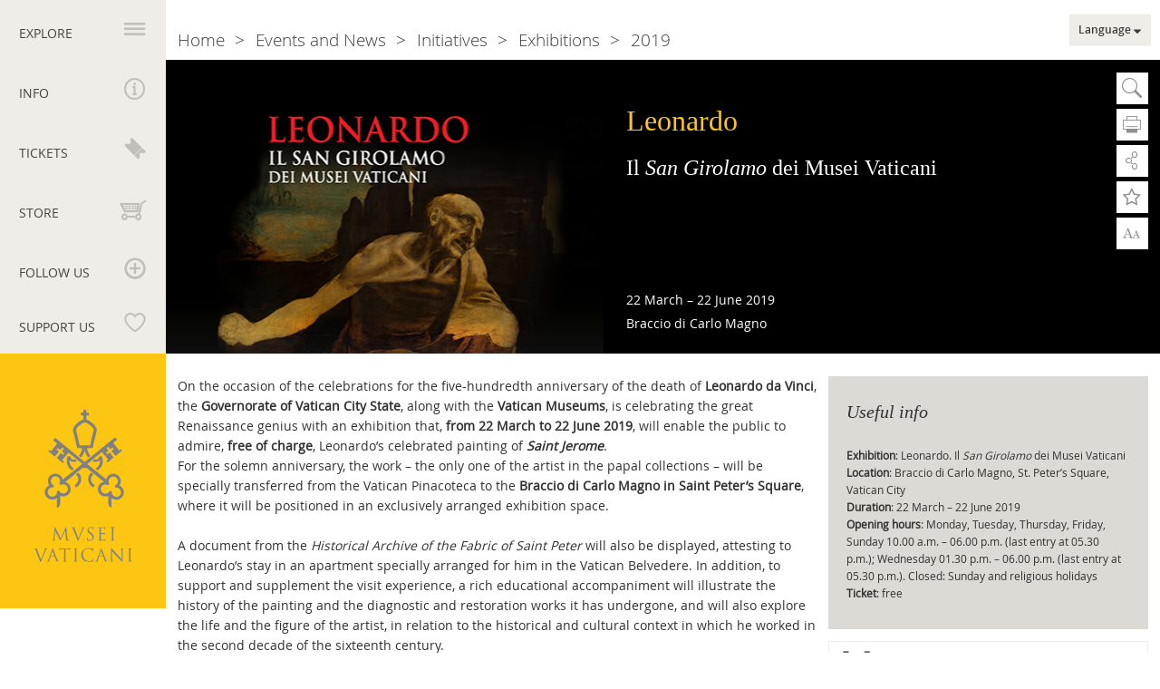

--- FILE ---
content_type: text/html; charset=UTF-8
request_url: https://www.museivaticani.va/content/museivaticani/en/eventi-e-novita/iniziative/mostre/2019/leonardo-san-girolamo.html
body_size: 9979
content:
<!DOCTYPE HTML>
<html class="no-js" lang="en">
<head>
    <meta charset="utf-8">
    <meta name="description"  content="On&#x20;the&#x20;occasion&#x20;of&#x20;the&#x20;celebrations&#x20;for&#x20;the&#x20;five-hundredth&#x20;anniversary&#x20;of&#x20;the&#x20;death&#x20;of&#x20;Leonardo&#x20;da&#x20;Vinci,&#x20;the&#x20;Governorate&#x20;of&#x20;Vatican&#x20;City&#x20;State,&#x20;al...">
<title>Leonardo</title>
<link rel="canonical" href="https://www.museivaticani.va/content/museivaticani/en/eventi-e-novita/iniziative/mostre/2019/leonardo-san-girolamo.html">
<meta property="og:image" content="https://www.museivaticani.va/content/dam/museivaticani/immagini/eventi_novita/iniziative/mostre/2019/18_leonardo_san_girolamo.png/_jcr_content/renditions/cq5dam.web.1280.1280.png">
<meta property="og:title" content="Leonardo">
<meta property="og:description" content="On&#x20;the&#x20;occasion&#x20;of&#x20;the&#x20;celebrations&#x20;for&#x20;the&#x20;five-hundredth&#x20;anniversary&#x20;of&#x20;the&#x20;death&#x20;of&#x20;Leonardo&#x20;da&#x20;Vinci,&#x20;the&#x20;Governorate&#x20;of&#x20;Vatican&#x20;City&#x20;State,&#x20;al...">
<meta property="og:type" content="article">
<meta property="og:url" content="https://www.museivaticani.va/content/museivaticani/en/eventi-e-novita/iniziative/mostre/2019/leonardo-san-girolamo.html">
<meta name="twitter:image" content="https://www.museivaticani.va/content/dam/museivaticani/immagini/eventi_novita/iniziative/mostre/2019/18_leonardo_san_girolamo.png/_jcr_content/renditions/cq5dam.web.1280.1280.png">
<meta name="twitter:url" content="https://www.museivaticani.va/content/museivaticani/en/eventi-e-novita/iniziative/mostre/2019/leonardo-san-girolamo.html">
<meta name="twitter:card" content="summary_large_image">
<meta name="twitter:description" content="On&#x20;the&#x20;occasion&#x20;of&#x20;the&#x20;celebrations&#x20;for&#x20;the&#x20;five-hundredth&#x20;anniversary&#x20;of&#x20;the&#x20;death&#x20;of&#x20;Leonardo&#x20;da&#x20;Vinci,&#x20;the&#x20;Governorate&#x20;of&#x20;Vatican&#x20;City&#x20;State,&#x20;al...">
<meta name="twitter:title" content="Leonardo">
<meta name="google"  content="notranslate">
<!-- metalocale -->


<!-- Global site tag (gtag.js) - Google Analytics -->
<script async="true" src="https://www.googletagmanager.com/gtag/js?id=G-NZ0ZW7RMDB"></script>
<script>
  window.dataLayer = window.dataLayer || [];
  function gtag(){dataLayer.push(arguments);}
  gtag('js', new Date());
  gtag('config', 'G-NZ0ZW7RMDB');
</script>

<link rel="stylesheet" href="/etc/designs/museivaticani/release/library/main.min.dd655f904082d5350097bfaa00f67e53.css" type="text/css">
<link rel="stylesheet" href="/etc/designs/museivaticani/release/library/head.min.4d1e02ed940e641c342c0895d3902a1d.css" type="text/css">


<link rel="icon" href="/etc/designs/museivaticani/release/library/main/images/favicons/favicon.ico">
<!-- apple touch icon -->
<link rel="apple-touch-icon" sizes="180x180" href="/etc/designs/museivaticani/release/library/main/images/favicons/apple-touch-icon.png">

<!-- android icon -->
<link rel="icon" type="image/png" sizes="192x192" href="/etc/designs/museivaticani/release/library/main/images/favicons/android-chrome-192x192.png">
<link rel="icon" type="image/png" sizes="256x256" href="/etc/designs/museivaticani/release/library/main/images/favicons/android-chrome-512x512.png">

<!-- favicon -->
<link rel="icon" type="image/png" sizes="32x32" href="/etc/designs/museivaticani/release/library/main/images/favicons/favicon-32x32.png">
<link rel="icon" type="image/png" sizes="16x16" href="/etc/designs/museivaticani/release/library/main/images/favicons/favicon-16x16.png">


<!-- ms icon -->
<meta name="msapplication-TileColor" content="#ffffff">
<meta name="msapplication-TileImage" content="/etc/designs/museivaticani/release/library/main/images/favicons/ms-icon-150x150.png">
<meta name="theme-color" content="#ffffff">

<link rel="stylesheet" media="print" href="/etc/designs/museivaticani/release/library/main/styles/print.css"/>

<meta name="viewport" content="width=device-width, initial-scale=1.0" />
<meta http-equiv="X-UA-Compatible" content="IE=edge">

<link rel="alternate" type="application/rss+xml" href="https://www.museivaticani.va/content/museivaticani/en/eventi-e-novita/notizie.rss.xml">
<link rel="alternate" type="application/rss+xml" href="https://www.museivaticani.va/content/museivaticani/en/eventi-e-novita/iniziative.rss.xml">
<link rel="alternate" type="application/rss+xml" href="https://www.museivaticani.va/content/museivaticani/en/eventi-e-novita/area-stampa.rss.xml">
<link rel="alternate" type="application/rss+xml" href="https://www.museivaticani.va/content/museivaticani/en/visita-i-musei/scegli-la-visita.rss.xml">
<link rel="alternate" type="application/rss+xml" href="https://www.museivaticani.va/content/museivaticani/en.rss.xml">

<!-- link rel -->
<link rel="search" type="application/opensearchdescription+xml" href="https://www.museivaticani.va/etc/designs/museivaticani/release/library/main/images/opensearch_desc.xml" title="Cerca in MuseiVaticani.va"/>
<link rel="icon" href="https://www.museivaticani.va/etc/designs/museivaticani/release/library/main/images/favicons/favicon.ico">
</head>
<body class="museivaticani detailmenu">
    <div class="wrapper">
    <header class="leftBar">
    <h1 class="brand-logo">
    <span class="assistive-text">Vatican Museums</span>
    <a href="/content/museivaticani/en.html" title="Vatican&#x20;Museums" class="block-el logo " tabindex="1">
                <img src="/etc/designs/museivaticani/release/library/main/images/logo-internal.svg" data-fallback="/etc/designs/museivaticani/release/library/main/images/logo-internal.png" alt="Vatican&#x20;Museums"></a>
        </h1>
<script type="application/ld+json">
    {
      "@context": "http://schema.org",
      "@type": "Organization",
      "url": "https://www.museivaticani.va/",
      "logo": "https://www.museivaticani.va/etc/designs/museivaticani/release/library/main/images/logo.svg"
    }
</script>
<nav>
        <h2 class="assistive-text">Primary navigation</h2>
        <ul class="left-nav">
            <li id="nav_explore">
                <a id="nav-label-explore" class="explore" aria-controls="nav-panel-explore" tabindex="1" href="#" title="Explore"><span>Explore</span></a>
                <section class="nav-wrapper" id="nav-panel-explore" aria-labelledby="nav-label-explore" >
    <h2 class="assistive-text">Explore Menu</h2>
    <div class="nav-content section-column type-ul">

    <section>
                        <h3><a href="/content/museivaticani/en/musei-del-papa.html" title="Pope&rsquo;s&#x20;Museums"><span>Pope’s Museums</span></a></h3>
                        <ul>
                            <li><a href="/content/museivaticani/en/musei-del-papa/missione.html" title="Mission"><span>Mission</span></a></li>
                                    <li><a href="/content/museivaticani/en/musei-del-papa/storia.html" title="History"><span>History</span></a></li>
                                    <li><a href="/content/museivaticani/en/musei-del-papa/saluto-del-direttore.html" title="Greetings&#x20;from&#x20;the&#x20;Director"><span>Greetings from the Director</span></a></li>
                                    <li><a href="/content/museivaticani/en/musei-del-papa/organizzazione.html" title="Organization"><span>Organization</span></a></li>
                                    <li><a href="/content/museivaticani/en/musei-del-papa/stage.html" title="Training"><span>Training</span></a></li>
                                    </ul>
                    </section>
                <section>
                        <h3><a href="/content/museivaticani/en/collezioni.html" title="Collections"><span>Collections</span></a></h3>
                        <ul>
                            <li><a href="/content/museivaticani/en/collezioni/musei.html" title="Museums"><span>Museums</span></a></li>
                                    <li><a href="/content/museivaticani/en/collezioni/reparti.html" title="Departments"><span>Departments</span></a></li>
                                    <li><a href="/content/museivaticani/en/collezioni/ricerca-e-restauro.html" title="Restorations&#x20;&amp;&#x20;Scientific&#x20;Services"><span>Restorations & Scientific Services</span></a></li>
                                    <li><a href="/content/museivaticani/en/collezioni/capolavori.html" title="Masterpieces"><span>Masterpieces</span></a></li>
                                    <li><a href="/content/museivaticani/en/collezioni/catalogo-online.html" title="Online&#x20;Catalogue"><span>Online Catalogue</span></a></li>
                                    </ul>
                    </section>
                <section>
                        <h3><a href="/content/museivaticani/en/patrimonio-naturale-archeologico.html" title="Natural&#x20;and&#x20;archaeological&#x20;heritage"><span>Natural and archaeological heritage</span></a></h3>
                        <ul>
                            <li><a href="/content/museivaticani/en/patrimonio-naturale-archeologico/giardini.html" title="Vatican&#x20;Gardens"><span>Vatican Gardens</span></a></li>
                                    <li><a href="/content/museivaticani/en/patrimonio-naturale-archeologico/aree-archeologiche.html" title="Archaeological&#x20;Areas"><span>Archaeological Areas</span></a></li>
                                    </ul>
                    </section>
                <section>
                        <h3><a href="/content/museivaticani/en/organizza-visita.html" title="Organise&#x20;your&#x20;visit"><span>Organise your visit</span></a></h3>
                        <ul>
                            <li><a href="/content/museivaticani/en/organizza-visita/scegli-la-visita.html" title="Choose&#x20;your&#x20;tour"><span>Choose your tour</span></a></li>
                                    <li><a href="/content/museivaticani/en/organizza-visita/tariffe-e-biglietti.html" title="Prices&#x20;and&#x20;Tickets"><span>Prices and Tickets</span></a></li>
                                    <li><a href="/content/museivaticani/en/organizza-visita/consigli-utili.html" title="Useful&#x20;advice"><span>Useful advice</span></a></li>
                                    <li><a href="/content/museivaticani/en/organizza-visita/servizi-per-i-visitatori.html" title="Services&#x20;for&#x20;visitors"><span>Services for visitors</span></a></li>
                                    <li><a href="/content/museivaticani/en/organizza-visita/didattica.html" title="Education"><span>Education</span></a></li>
                                    </ul>
                    </section>
                <section>
                        <h3><a href="/content/museivaticani/en/eventi-e-novita.html" title="Events&#x20;and&#x20;News"><span>Events and News</span></a></h3>
                        <ul>
                            <li><a href="/content/museivaticani/en/eventi-e-novita/notizie.html" title="News"><span>News</span></a></li>
                                    <li><a href="/content/museivaticani/en/eventi-e-novita/iniziative.html" title="Initiatives"><span>Initiatives</span></a></li>
                                    <li><a href="/content/museivaticani/en/eventi-e-novita/editoria.html" title="Publications"><span>Publications</span></a></li>
                                    <li><a href="/content/museivaticani/en/eventi-e-novita/musei-vaticani-nel-mondo.html" title="MV&#x20;in&#x20;the&#x20;World"><span>MV in the World</span></a></li>
                                    <li><a href="/content/museivaticani/en/eventi-e-novita/area-stampa.html" title="Press&#x20;Area"><span>Press Area</span></a></li>
                                    </ul>
                    </section>
                </div></section></li>
 <li id="nav_info">
                <a id="nav-label-info" class="info" aria-controls="nav-panel-info" tabindex="1" href="#" title="Info"><span>Info</span></a>
                <section class="nav-wrapper" id="nav-panel-info" aria-labelledby="nav-label-info">

    <h2 class="assistive-text">Info Menu</h2>

    <div class="nav-content type-section type-section--border">

        <div id="info-menu">
            <section class="col-4">
                <h2>Opening days and times</h2>
                <p><b>From Monday to Saturday<br>
 08.00 a.m. – 08.00 p.m.</b>&nbsp;(<i>final entry 06.00 p.m.</i>)<br>
<br>
<b>Every last Sunday of the month<br>
 09.00 a.m. – 02.00 p.m.</b>&nbsp;(<i>final entry 12.30 p.m.</i>)<br>
<b>Free entry – </b><i>Possibility&nbsp;of&nbsp;guided tours&nbsp;upon&nbsp;<b><a href="https://tickets.museivaticani.va/home/calendar/visit/domenica" target="_blank"><u>reservation</u></a><br>
 <br>
 </b></i></p>
<a href="/content/museivaticani/en/info/orari-musei-vaticani.html" class="btn btn--leftmenu" title="Days&#x20;&amp;&#x20;Hours&#x20;of&#x20;closure&#x20;&gt;">Days & Hours of closure ></a>
            <nav>
                    <h2 class="assistive-text">Navigazione info</h2>
                    <ul>
                        <li><a href="/content/dam/museivaticani/pdf/utilities/calendario_musei.pdf" target="_blank" class="mv-icon-time" title="Vatican&#x20;Museums&#x20;Openings&#x2f;Closures&#x20;2026">Vatican Museums Openings/Closures 2026</a>
            </li>

                        <li><a href="/content/dam/museivaticani/pdf/visita_musei/scegli_visita/ville/calendario_palazzo_papale.pdf" target="_blank" class="mv-icon-time" title="Papal&#x20;Palace&#x20;of&#x20;Castel&#x20;Gandolfo&#x20;Openings&#x2f;Closures&#x20;2026">Papal Palace of Castel Gandolfo Openings/Closures 2026</a>
            </li>

                        <li><a href="/content/museivaticani/en/info/calendario-eventi.html" class="mv-icon-calendar" title="Calendar&#x20;of&#x20;Events">Calendar of <i>Events</i></a>
            </li>

                        <li><a href="/content/dam/museivaticani/pdf/visita_musei/servizi_visitatori/mappa_musei_vaticani.pdf" target="_blank" class="mv-icon-percorsi" title="Vatican&#x20;Museums&#x20;Map">Vatican Museums Map</a>
            </li>

                        <li></li>
                    </ul>
                </nav>
            </section>
            <section class="col-4">
                <h2>Where we are</h2>
                Viale Vaticano, 00165 Rome<div class="googlemap-iframe_wrap">
                    <iframe src="https://www.google.com/maps/embed?pb=!1m10!1m8!1m3!1d5938.875173378065!2d12.452358!3d41.904951000000004!3m2!1i1024!2i768!4f13.1!5e0!3m2!1sit!2sus!4v1531394218739" width="480" height="280" frameborder="0" style="border:0" allowfullscreen></iframe>
                </div>

                <a href="/content/museivaticani/en/info/come-raggiungerci.html" class="btn btn--leftmenu" title="Getting&#x20;Here&#x20;&gt;">Getting Here ></a>
            </section>
            <section class="col-3">
                <h2>Contact</h2>
                <p><span>General information<br>
 </span>+39 06 69883145<br>
<a href="mailto:info.musei@scv.va"><u>info.musei@scv.va<br>
 </u></a><br>
<br>
<span>Office of the Directorate</span><br>
+39 06 69883332<br>
<a href="mailto:musei@scv.va"><u>musei@scv.va</u></a></p>
<p>&nbsp;</p>
</section>
        </div>
    </div>
</section>







</li>
            <li id="nav_shop">
                <a id="nav-label-shop" aria-controls="nav-panel-shop" tabindex="1" class="shop" href="#" title="Tickets"><span>Tickets</span></a>
                <section class="nav-wrapper" id="nav-panel-shop" aria-labelledby="nav-label-shop">

    <h2 class="assistive-text">Shop Menu</h2>
    <div class="nav-content type-section">

        <section class="col-6">
            <h2>Tickets</h2>
            <a href="https://tickets.museivaticani.va/home" target="_blank" class="content-link" title="Book&#x20;online&#x20;your&#x20;tour&#x20;&gt;">Book online your tour ></a>
            <div class="select-wrapper">
        <select class="siv-select">
            <option value=""> </option>
            <option value="https://tickets.museivaticani.va/home/calendar/visit/MV-Biglietti/1"  data-target='_blank'>Museums and Vatican Collections</option>
            <option value="https://tickets.museivaticani.va/home/calendar/visit/VaticanCityTour/1"  data-target='_blank'>Vatican Gardens</option>
            <option value="https://tickets.museivaticani.va/home/calendar/visit/PalazzoGiardino/4"  data-target='_blank'>Castel Gandolfo Museum Complex</option>
            <option value="https://tickets.museivaticani.va/home/calendar/visit/VG-Triumphalis/1"  data-target='_blank'>Necropolis of the <i>Via Triumphalis</i></option>
            </select>
    </div>
<br>
            <a href="https://tickets.museivaticani.va/booking" target="_blank" title="Already&#x20;have&#x20;a&#x20;booking&#x3f;&#x20;Manage&#x20;it&#x20;here&#x20;&gt;">Already have a booking? Manage it here ></a>
            <br>
            <br>
            <a href="/content/dam/museivaticani/pdf/visita_musei/servizi_visitatori/mappa_musei_vaticani.pdf" target="_blank" title="Download&#x20;the&#x20;Vatican&#x20;Museums&#x20;map&#x20;&gt;">Download the Vatican Museums map ></a>
            </section>

        <section class="col-6">
            <h2>Notice</h2>
            <p>The only <b>official site</b> for purchasing tickets online is <a href="https://tickets.museivaticani.va/home" target="_blank"><b>https://tickets.museivaticani.va</b></a><br>
Please beware of potential scams and websites that use domains similar to the official one, which may charge significantly higher prices.<br>
To avoid inconvenience, it is advisable always to check that you are purchasing via the official portal of the Vatican Museums.</p>
</section>

       </div>
</section>
</li>
            <li id="nav_store">
                <a id="nav-label-store" aria-controls="nav-panel-store" tabindex="1" class="store" href="#" title="Store"><span>Store</span></a>
                <section class="nav-wrapper">

    <h2 class="assistive-text">Menu shop</h2>
    <div class="nav-content type-section">



        <section>
            <h2>Publications and Merchandising</h2>
            <a href="http://shop.museivaticani.va/kkshop/SetLocale_en_GB.do" target="_blank" class="content-link" title="Enter&#x20;the&#x20;online&#x20;shop&#x20;&gt;">Enter the online shop ></a>
            <div class="store-list">
    <div class="item col-2">
                    <figure>
                        <a href="http://shop.museivaticani.va/kkshop/SCULPTURE/1_39_-1_10.do" target="_blank">
                        <img src="/content/dam/museivaticani/immagini/store/sculture.png/_jcr_content/renditions/cq5dam.web.1280.1280.png" alt="Sculptures >" style="width:100%"/></a>
                        </a>
                    </figure>
                    <a href="http://shop.museivaticani.va/kkshop/SCULPTURE/1_39_-1_10.do" target="_blank">
                        <p>Sculptures ></p>
                    </a>
                </div>
            <div class="item col-2">
                    <figure>
                        <a href="http://shop.museivaticani.va/kkshop/PUBLICATIONS/1_183_-1_-1.do" target="_blank">
                        <img src="/content/dam/museivaticani/immagini/store/pubblicazioni.png/_jcr_content/renditions/cq5dam.web.1280.1280.png" alt="Publications >" style="width:100%"/></a>
                        </a>
                    </figure>
                    <a href="http://shop.museivaticani.va/kkshop/PUBLICATIONS/1_183_-1_-1.do" target="_blank">
                        <p>Publications ></p>
                    </a>
                </div>
            <div class="item col-2">
                    <figure>
                        <a href="http://shop.museivaticani.va/kkshop/GIFT-IDEAS/1_193_-1_-1.do" target="_blank">
                        <img src="/content/dam/museivaticani/immagini/store/idee_regalo.png/_jcr_content/renditions/cq5dam.web.1280.1280.png" alt="Gift ideas >" style="width:100%"/></a>
                        </a>
                    </figure>
                    <a href="http://shop.museivaticani.va/kkshop/GIFT-IDEAS/1_193_-1_-1.do" target="_blank">
                        <p>Gift ideas ></p>
                    </a>
                </div>
            <div class="item col-2">
                    <figure>
                        <a href="http://shop.museivaticani.va/kkshop/PRINTS-AND-POSTERS/1_88_-1_10.do" target="_blank">
                        <img src="/content/dam/museivaticani/immagini/store/stampa_poster.png/_jcr_content/renditions/cq5dam.web.1280.1280.png" alt="Prints and Posters >" style="width:100%"/></a>
                        </a>
                    </figure>
                    <a href="http://shop.museivaticani.va/kkshop/PRINTS-AND-POSTERS/1_88_-1_10.do" target="_blank">
                        <p>Prints and Posters ></p>
                    </a>
                </div>
            <div class="item col-2">
                    <figure>
                        <a href="http://shop.museivaticani.va/kkshop/ACCESSORIES/1_188_-1_-1.do" target="_blank">
                        <img src="/content/dam/museivaticani/immagini/store/accessori.png/_jcr_content/renditions/cq5dam.web.1280.1280.png" alt="Accessories >" style="width:100%"/></a>
                        </a>
                    </figure>
                    <a href="http://shop.museivaticani.va/kkshop/ACCESSORIES/1_188_-1_-1.do" target="_blank">
                        <p>Accessories ></p>
                    </a>
                </div>
            <div class="item col-2">
                    <figure>
                        <a href="http://shop.museivaticani.va/kkshop/HOME-DECOR/1_187_-1_-1.do" target="_blank">
                        <img src="/content/dam/museivaticani/immagini/store/complementi_arredo.png/_jcr_content/renditions/cq5dam.web.1280.1280.png" alt="Home decor >" style="width:100%"/></a>
                        </a>
                    </figure>
                    <a href="http://shop.museivaticani.va/kkshop/HOME-DECOR/1_187_-1_-1.do" target="_blank">
                        <p>Home decor ></p>
                    </a>
                </div>
            </div></section>

    </div>
</section>
</li>
            <li id="nav_follow">
                <a id="nav-label-follow" aria-controls="nav-panel-follow" tabindex="1" class="follow" href="#" title="Follow&#x20;us"><span>Follow us</span></a>
                <section class="nav-wrapper " id="nav-panel-follow" aria-labelledby="nav-label-follow">

    <h2 class="assistive-text">Follow us Menu</h2>
            <div class="nav-content type-section">
                <section class="col-4 social-btn">
                    <h2>Social media</h2>
                    <a class="btn btn--social" title="YouTube" href="https://youtube.com/c/MuseiVaticaniMv" target="_blank">
                            <i class="mv-icon-youtube"></i>
                        </a>
            <a class="btn btn--social" title="Instagram" href="https://www.instagram.com/vaticanmuseums/" target="_blank">
                            <i class="mv-icon-instagram"></i>
                        </a>
            <a class="btn btn--social" title="Whatsapp" href="https://whatsapp.com/channel/0029Va2jhZDA89MaorkAbq2T" target="_blank">
                            <i class="mv-icon-whatsapp"></i>
                        </a>
            </section>
                <section class="rss-section col-6">
                    <div class="head-rss">
                        <h2>Rss</h2>
                        <a href="/content/dam/museivaticani/pdf/utilities/rss/feed_rss_en.pdf" target="_blank" class="mv-icon-attachment" title="&#x20;"> </a>
            </div>
                    <div class="col-6">
                        <div class="rss-feed">
           <div class="rss-head">
               <div class="btn btn--social" title="rss"><i class="mv-icon-rss"></i></div>
               <strong> Events and News</strong>
           </div>
            <a rel="alternate" type="application/rss+xml" class="rss-link" title="Rss" href="https://www.museivaticani.va/content/museivaticani/en/eventi-e-novita/notizie.rss.xml" target='_blank'>
                        News ></a>
<a rel="alternate" type="application/rss+xml" class="rss-link" title="Rss" href="https://www.museivaticani.va/content/museivaticani/en/eventi-e-novita/iniziative.rss.xml" target='_blank'>
                        Initiatives ></a>
<a rel="alternate" type="application/rss+xml" class="rss-link" title="Rss" href="https://www.museivaticani.va/content/museivaticani/en/eventi-e-novita/area-stampa.rss.xml" target='_blank'>
                        Press ></a>
</div>

    </div>
                    <div class="col-6">
                        <div class="rss-feed">
           <div class="rss-head">
               <div class="btn btn--social" title="rss"><i class="mv-icon-rss"></i></div>
               <strong> Visit the Museums</strong>
           </div>
            <a rel="alternate" type="application/rss+xml" class="rss-link" title="Rss" href="https://www.museivaticani.va/content/museivaticani/en.rss.xml" target='_blank'>
                        Info, tariffs, closures ></a>
</div>

    </div>
                </section>
            </div>
</section>
</li>
            <li id="nav_support">
                <a id="nav-label-support" aria-controls="nav-panel-support" tabindex="1" class="support" href="#" title="Support&#x20;us"><span>Support us</span></a>
                <section class="nav-wrapper" id="nav-panel-support" aria-labelledby="nav-label-support">

    <h2 class="assistive-text">Support Menu</h2>
    <div class="nav-content type-section">
    <section class="col-12">
        <div class="patrons-link">
            <h2>
                Patrons of the Arts</h2>
            <a href="/content/museivaticani/en/sostieni.html" class="content-link" title="The&#x20;philanthropists&#x20;of&#x20;the&#x20;Vatican&#x20;Museums&#x20;&gt;">The philanthropists of the Vatican Museums ></a>
            </div>
        <img class="col-3" src="/etc/designs/museivaticani/release/library/main/images/patronsofarts_v2.svg" alt="Patrons of Arts" data-fallback="/etc/designs/museivaticani/release/library/main/images/logo.png">
    </section>
    </div>
</section>


</li>
        </ul>
    </nav>
</header><div id="content">
        <div class="content-wrapper leonardo-san-girolamo">
            <article role="main">

    <div class="content-top h-half">
        <header class="image-left ">

    <figure class="fullcontent image">
                <img src="/content/dam/museivaticani/immagini/eventi_novita/iniziative/mostre/2019/18_leonardo_san_girolamo.png/_jcr_content/renditions/cq5dam.web.1280.1280.png" itemprop="image" alt="Leonardo" title="Leonardo">
                <figcaption>Leonardo</figcaption>
            </figure>
        <h2 itemprop="name">Leonardo</h2>
    <div class="sub-title" ><p>Il&nbsp;<i>San Girolamo</i>&nbsp;dei Musei Vaticani</p>
</div><div class="date">
            22 March – 22 June 2019<br>Braccio di Carlo Magno</div>
    </header>
</div>

    <div id="content-bottom" class="l-top l-big">
            <div class="col-8 print-abs print-abs--bottom print-abs--hide">Leonardo</div>
            <div class="col-8">
    <div class="">
            </div>
    <div class="content-body ttz">
            <p>On the occasion of the celebrations for the five-hundredth anniversary of the death of <b>Leonardo da Vinci</b>, the <b>Governorate of Vatican City State</b>, along with the <b>Vatican Museums</b>, is celebrating the great Renaissance genius with an exhibition that, <b>from</b> <b>22 March to 22 June 2019</b>, will enable the public to admire, <b>free of charge</b>, Leonardo’s celebrated painting of <b><i>Saint Jerome</i></b>.<br>
For the solemn anniversary, the work – the only one of the artist in the papal collections – will be specially transferred from the Vatican Pinacoteca to the <b>Braccio di Carlo Magno</b> <b>in</b> <b>Saint Peter’s Square</b>, where it will be positioned in an exclusively arranged exhibition space.<br>
<br>
A document from the <i>Historical Archive of the Fabric of Saint Peter</i> will also be displayed, attesting to Leonardo’s stay in an apartment specially arranged for him in the Vatican Belvedere. In addition, to support and supplement the visit experience, a rich educational accompaniment will illustrate the history of the painting and the diagnostic and restoration works it has undergone, and will also explore the life and the figure of the artist, in relation to the historical and cultural context in which he worked in the second decade of the sixteenth century.<br>
&nbsp;</p>
</div>
    <aside class="content-attachment ttz">
            <h2 class="assistive-text">Relateds</h2>
            <div class="content-attachment__item">
    <a href="/content/dam/museivaticani/pdf/eventi_novita/iniziative/mostre/2019/18_comunicato_stampa.pdf" target="_blank" class="type-file" title="Press&#x20;Release">Press Release</a>
            </div><div class="content-attachment__item">
    <a href="/content/dam/museivaticani/pdf/eventi_novita/iniziative/mostre/2019/18_biografia_san_girolamo_benedettoXVI_en.pdf" target="_blank" class="type-file" title="&ldquo;The&#x20;Life&#x20;of&#x20;Saint&#x20;Jerome&rdquo;&#x20;by&#x20;Benedict&#x20;XVI&#x20;&#x28;General&#x20;Audience&#x20;of&#x20;7&#x20;and&#x20;14&#x20;November&#x20;2007&#x29;">“The Life of Saint Jerome” by Benedict XVI (General Audience of 7 and 14 November 2007)</a>
            </div><div class="content-attachment__item">
    <a href="/content/dam/museivaticani/pdf/eventi_novita/iniziative/mostre/2019/18_introduzione_mostra_en.pdf" target="_blank" class="type-file" title="&ldquo;Introduction&#x20;to&#x20;the&#x20;exhibition&rdquo;&#x20;by&#x20;Barbara&#x20;Jatta,&#x20;Director&#x20;of&#x20;the&#x20;Vatican&#x20;Museums">“Introduction to the exhibition” by Barbara Jatta, Director of the Vatican Museums</a>
            </div><div class="content-attachment__item">
    <a href="/content/dam/museivaticani/pdf/eventi_novita/iniziative/mostre/2019/18_dipinto_iconografia_en.pdf" target="_blank" class="type-file" title="&ldquo;The&#x20;painting&#x20;&ndash;&#x20;Iconography&rdquo;&#x20;by&#x20;Barbara&#x20;Jatta,&#x20;Director&#x20;of&#x20;the&#x20;Vatican&#x20;Museums">“The painting – Iconography” by Barbara Jatta, Director of the Vatican Museums</a>
            </div><div class="content-attachment__item">
    <a href="/content/dam/museivaticani/pdf/eventi_novita/iniziative/mostre/2019/18_dipinto_la_tecnica_en.pdf" target="_blank" class="type-file" title="&ldquo;The&#x20;painting&#x20;&ndash;&#x20;Technique&rdquo;&#x20;by&#x20;Barbara&#x20;Jatta,&#x20;Director&#x20;of&#x20;the&#x20;Vatican&#x20;Museums">“The painting – Technique” by Barbara Jatta, Director of the Vatican Museums</a>
            </div><div class="content-attachment__item">
    <a href="/content/dam/museivaticani/pdf/eventi_novita/iniziative/mostre/2019/18_dipinto_storia_collezionistica_en.pdf" target="_blank" class="type-file" title="&ldquo;Its&#x20;commission&#x20;and&#x20;history&#x20;in&#x20;collections&rdquo;&#x20;by&#x20;Barbara&#x20;Jatta,&#x20;Director&#x20;of&#x20;the&#x20;Vatican&#x20;Museums">“Its commission and history in collections” by Barbara Jatta, Director of the Vatican Museums</a>
            </div><div class="content-attachment__item">
    <a href="/content/dam/museivaticani/pdf/eventi_novita/iniziative/mostre/2019/18_vita_di_leonardo.pdf" target="_blank" class="type-file" title="&ldquo;Life&#x20;of&#x20;Leonardo&rdquo;&#x20;by&#x20;Guido&#x20;Cornini,&#x20;Director&#x20;of&#x20;the&#x20;Department&#x20;of&#x20;Arts&#x20;of&#x20;the&#x20;Vatican&#x20;Museums">“Life of Leonardo” by Guido Cornini, Director of the Department of Arts of the Vatican Museums</a>
            </div><div class="content-attachment__item">
    <a href="/content/dam/museivaticani/pdf/eventi_novita/iniziative/mostre/2019/18_esami_scientifici_diagnostica_en.pdf" target="_blank" class="type-file" title="&ldquo;Scientific&#x20;and&#x20;diagnostic&#x20;examinations&rdquo;&#x20;&ndash;&#x20;Vatican&#x20;Museums&#x20;Diagnostic&#x20;Laboratory&#x20;for&#x20;Conservation&#x20;and&#x20;Restoration">“Scientific and diagnostic examinations” – Vatican Museums Diagnostic Laboratory for Conservation and Restoration</a>
            </div><div class="content-attachment__item">
    <a href="/content/dam/museivaticani/pdf/eventi_novita/iniziative/mostre/2019/18_dipinto_teca_climatizzata_en.pdf" target="_blank" class="type-file" title="&ldquo;The&#x20;air-conditioned&#x20;display&#x20;case&rdquo;&#x20;&ndash;&#x20;Vatican&#x20;Museums&#x20;Conservator&rsquo;s&#x20;Office">“The air-conditioned display case” – Vatican Museums Conservator’s Office</a>
            </div><div class="content-attachment__item">
    <a href="/content/museivaticani/en/eventi-e-novita/iniziative/mostre/2019/leonardo-san-girolamo/video-leonardo.html" class="type-video" title="Presentation&#x20;of&#x20;Exhibition">Presentation of Exhibition</a>
            </div>
</aside>
    </div>

<div class="sidebar col-4 ttz ">
        <aside class="content-related th-dark">
        <h2>Useful info</h2><p><b>Exhibition</b>:&nbsp;Leonardo. Il <i>San Girolamo</i> dei Musei Vaticani<br>
<b>Location</b>:&nbsp;Braccio di Carlo Magno, St. Peter’s Square, Vatican City<br>
<b>Duration</b>:&nbsp;22 March&nbsp;– 22 June 2019<br>
<b>Opening hours</b>:<b>&nbsp;</b>Monday, Tuesday, Thursday, Friday, Sunday 10.00 a.m.&nbsp;– 06.00 p.m. (last entry at 05.30 p.m.); Wednesday 01.30 p.m.&nbsp;– 06.00 p.m. (last entry at 05.30 p.m.). Closed: Sunday and religious holidays<br>
<b>Ticket</b>:&nbsp;free</p>
</aside>
<div class="calendar-page">
        <div class="calendar-link btn btn--icon-right type-ar-right" onclick="window.open($(this).children('a:first').attr('href'),'_blank');">
            <a class="calendar-google" href="https://www.google.com/calendar/render?action=TEMPLATE&text=Leonardo.&#x2b;Il&#x2b;San&#x2b;Girolamo&#x2b;dei&#x2b;Musei&#x2b;Vaticani&dates=20190322T100000/20190622T180000&details=+&location=Braccio&#x2b;di&#x2b;Carlo&#x2b;Magno&sf=true&output=xml" title="Remind me of this event" target="_blank" rel="nofollow">
                Remind me of this event</a>
        </div>
    </div>


</div>
</div>
    </article><div class="utility">
    <div class="btn-utility  icon-search  el-hide" tabindex="2"  title="Search">
        <a class="btn-open-search"></a>
        Search<div class="menu-search el-hide">
            <div>
                <li id="nav_search">
        <a id="nav-label-search" class="search">
            <section class="nav-wrapper" id="nav-panel-search" aria-labelledby="nav-label-search">
                <h2 class="assistive-text">Search Menu</h2>
                <div class="nav-content type-fieldset search-box">
                    <form action="/content/museivaticani/en/utility/search.html" id="search">

    <section class="search-wrapper simple-search">
        <h2 class="assistive-text"></h2>
        <fieldset class="col-5">
            <label for="search-str">Search</label>
            <input id="search-str" class="clearable" placeholder="Keyword"
                   type="text" name="q" value="" data-error-empty-input="Insert&#x20;a&#x20;key&#x20;word">
        </fieldset>
        <fieldset class="col-2" id="search-btn">
            <button type="submit">GO</button>
        </fieldset>

        <div class="col-5 off-1 info-form">
            <span>
                <a href="#" class="link-advanced-search" title="Advanced&#x20;Search" data-txt-close="Advanced&#x20;Search" data-txt-open="Close&#x20;Advanced&#x20;Search">
                    Advanced Search</a>
            </span>
        </div>
    </section>

    <section class="search-wrapper advanced-search">
        <input type="hidden" name="path" value="" />
        <h2 class="assistive-text">Advanced Search</h2>

        <fieldset class="col-5 off-1">
                <label for="search-sections">Website sections</label>
                <div class="select-wrapper">
                    <select id="search-sections">
                        <option value=""></option>
                        <option value="/content/museivaticani/en/musei-del-papa">Pope’s Museums</option>
                            <option value="/content/museivaticani/en/collezioni">Collections</option>
                            <option value="/content/museivaticani/en/organizza-visita">Organise your visit</option>
                            <option value="/content/museivaticani/en/eventi-e-novita">Events and News</option>
                            </select>
                </div>
            </fieldset>
        <fieldset class="col-5 off-1">
                <label for="search-museum">Museums</label>
                <div class="select-wrapper">
                    <select id="search-museum">
                        <option value=""></option>
                        <option value="/content/museivaticani/en/collezioni/musei/museo-gregoriano-egizio">Gregorian Egyptian Museum</option>
                            <option value="/content/museivaticani/en/collezioni/musei/museo-gregoriano-etrusco">Gregorian Etruscan Museum</option>
                            <option value="/content/museivaticani/en/collezioni/musei/museo-pio-clementino">Pio Clementino Museum</option>
                            <option value="/content/museivaticani/en/collezioni/musei/museo-chiaramonti">Chiaramonti Museum</option>
                            <option value="/content/museivaticani/en/collezioni/musei/galleria-lapidaria">Lapidary Gallery</option>
                            <option value="/content/museivaticani/en/collezioni/musei/braccio-nuovo">New Wing</option>
                            <option value="/content/museivaticani/en/collezioni/musei/museo-gregoriano-profano">Gregoriano Profano Museum</option>
                            <option value="/content/museivaticani/en/collezioni/musei/lapidario-profano-ex-lateranense">Lapidario Profano ex Lateranense</option>
                            <option value="/content/museivaticani/en/collezioni/musei/museo-pio-cristiano">Pius-Christian Museum</option>
                            <option value="/content/museivaticani/en/collezioni/musei/lapidario-cristiano">Christian Lapidarium</option>
                            <option value="/content/museivaticani/en/collezioni/musei/lapidario-ebraico">Jewish Lapidarium</option>
                            <option value="/content/museivaticani/en/collezioni/musei/la-pinacoteca">Pinacoteca</option>
                            <option value="/content/museivaticani/en/collezioni/musei/museo-etnologico">Ethnological Museum <i>Anima Mundi</i></option>
                            <option value="/content/museivaticani/en/collezioni/musei/padiglione-delle-carozze">Carriage Pavilion</option>
                            <option value="/content/museivaticani/en/collezioni/musei/museo-cristiano">Christian Museum</option>
                            <option value="/content/museivaticani/en/collezioni/musei/museo-profano">Profane Museum</option>
                            <option value="/content/museivaticani/en/collezioni/musei/sala-delle-nozze-aldobrandine">Room of the Aldobrandini Wedding</option>
                            <option value="/content/museivaticani/en/collezioni/musei/cappella-di-san-pietro-martire">Chapel of St. Peter Martyr</option>
                            <option value="/content/museivaticani/en/collezioni/musei/collezione-d_arte-contemporanea">Collection of Modern and Contemporary Art</option>
                            <option value="/content/museivaticani/en/collezioni/musei/cappella-sistina">Sistine Chapel</option>
                            <option value="/content/museivaticani/en/collezioni/musei/stanze-di-raffaello">Raphael's Rooms</option>
                            <option value="/content/museivaticani/en/collezioni/musei/appartamento-borgia">Borgia Apartment</option>
                            <option value="/content/museivaticani/en/collezioni/musei/cappella-niccolina">Niccoline Chapel</option>
                            <option value="/content/museivaticani/en/collezioni/musei/cappella-di-urbano-viii">Chapel of Urban VIII</option>
                            <option value="/content/museivaticani/en/collezioni/musei/sala-dell-immacolata">Room of the Immaculate Conception</option>
                            <option value="/content/museivaticani/en/collezioni/musei/sala-dei-chiaroscuri">Room of the Chiaroscuri</option>
                            </select>
                </div>
            </fieldset>
        <fieldset class="col-5 off-1">
                <label for="search-masterpieces">Masterpieces</label>
                <div class="select-wrapper">
                    <select id="search-masterpieces">
                        <option value=""></option>
                        <option value="/content/museivaticani/en/collezioni/capolavori/museo-gregoriano-egizio">Gregorian Egyptian Museum</option>
                            <option value="/content/museivaticani/en/collezioni/capolavori/museo-gregoriano-etrusco">Gregorian Etruscan Museum</option>
                            <option value="/content/museivaticani/en/collezioni/capolavori/museo-pio-clementino">Pio Clementino Museum</option>
                            <option value="/content/museivaticani/en/collezioni/capolavori/museo-chiaramonti">Chiaramonti Museum</option>
                            <option value="/content/museivaticani/en/collezioni/capolavori/galleria-lapidaria">Lapidary Gallery</option>
                            <option value="/content/museivaticani/en/collezioni/capolavori/braccio-nuovo">New Wing</option>
                            <option value="/content/museivaticani/en/collezioni/capolavori/museo-gregoriano-profano">Gregoriano Profano Museum</option>
                            <option value="/content/museivaticani/en/collezioni/capolavori/museo-pio-cristiano">Pius-Christian Museum</option>
                            <option value="/content/museivaticani/en/collezioni/capolavori/pinacoteca">Pinacoteca</option>
                            <option value="/content/museivaticani/en/collezioni/capolavori/cortile-della-pinacoteca">Pinacoteca Courtyard</option>
                            <option value="/content/museivaticani/en/collezioni/capolavori/museo-etnologico">Ethnological Museum</option>
                            <option value="/content/museivaticani/en/collezioni/capolavori/padiglione-delle-carrozze">Carriage Pavilion</option>
                            <option value="/content/museivaticani/en/collezioni/capolavori/museo-cristiano">Christian Museum</option>
                            <option value="/content/museivaticani/en/collezioni/capolavori/museo-profano-">Profane Museum</option>
                            <option value="/content/museivaticani/en/collezioni/capolavori/sala-delle-nozze-aldobrandine">Room of the Aldobrandini Wedding</option>
                            <option value="/content/museivaticani/en/collezioni/capolavori/cappella-di-san-pietro-martire">Chapel of St. Peter Martyr</option>
                            <option value="/content/museivaticani/en/collezioni/capolavori/collezione-d_arte-contemporanea">Collection of Modern and Contemporary Art</option>
                            </select>
                </div>
            </fieldset>
        <fieldset class="col-2" id="search-btn-adv">
            <button type="submit">GO</button>
        </fieldset>

    </section>
</form></div>
            </section>
        </a>
    </li>
</div>
        </div>
    </div>
    <a href="#" class="btn-utility icon-print el-hide" tabindex="2" title="Print">Print</a>
    <div class="btn-utility icon-share el-hide" tabindex="2" title="Share">Share<div class="loading l-grey" data-txtmail="You&#x20;should&#x20;see&#x20;this&#x20;link&#x3a;"></div></div>
    <a href="#" class="btn-utility icon-bookmark el-hide" tabindex="2" title="Add&#x20;to&#x20;Favourites" data-message="Press&#x20;&#x7b;0&#x7d;&#x20;&#x2b;&#x20;D&#x20;to&#x20;add&#x20;this&#x20;page&#x20;to&#x20;your&#x20;Favourites.">Add to Favourites</a>
    <div class="btn-utility icon-zoomtext el-hide" tabindex="2" title="Zoom">Zoom
        <div>
            <ul>
                <li><a href="#" class="zoom-btn zoom-btn-small" tabindex="-1" data-zoom-level="small">A</a></li>
                <li><a href="#" class="zoom-btn zoom-btn-medium" tabindex="-1" data-zoom-level="medium">A</a></li>
                <li><a href="#" class="zoom-btn zoom-btn-big" tabindex="-1" data-zoom-level="big">A</a></li>
            </ul>
        </div>
    </div>
</div>
</div>

        <header>
            <nav class="breadcrumb">
        <h2 class="assistive-text">Breadcrumb</h2>
        <ul itemscope itemtype="http://schema.org/BreadcrumbList">
            <li itemprop="itemListElement" itemscope itemtype="http://schema.org/ListItem">
                        <a href="/content/museivaticani/en.html" itemprop="item" tabindex="1" title="Home">
                            <span itemprop="name">Home</span>
                        </a>
                        <meta itemprop="position" content="1" />
                    </li>
                <li itemprop="itemListElement" itemscope itemtype="http://schema.org/ListItem">
                        <a href="/content/museivaticani/en/eventi-e-novita.html" itemprop="item" tabindex="1" title="Events&#x20;and&#x20;News">
                            <span itemprop="name">Events and News</span>
                        </a>
                        <meta itemprop="position" content="2" />
                    </li>
                <li itemprop="itemListElement" itemscope itemtype="http://schema.org/ListItem">
                        <a href="/content/museivaticani/en/eventi-e-novita/iniziative.html" itemprop="item" tabindex="1" title="Initiatives">
                            <span itemprop="name">Initiatives</span>
                        </a>
                        <meta itemprop="position" content="3" />
                    </li>
                <li itemprop="itemListElement" itemscope itemtype="http://schema.org/ListItem">
                        <a href="/content/museivaticani/en/eventi-e-novita/iniziative/mostre.html" itemprop="item" tabindex="1" title="Exhibitions">
                            <span itemprop="name">Exhibitions</span>
                        </a>
                        <meta itemprop="position" content="4" />
                    </li>
                <li itemprop="itemListElement" itemscope itemtype="http://schema.org/ListItem">
                        <a href="/content/museivaticani/en/eventi-e-novita/iniziative/mostre/2019.html" itemprop="item" tabindex="1" title="2019">
                            <span itemprop="name">2019</span>
                        </a>
                        <meta itemprop="position" content="5" />
                    </li>
                </ul>
    </nav>
<nav class="language">
    <h2>Language</h2>
    <ul>
        <li>
                <a href="/content/museivaticani/it.html" title="Italiano">
                    Italiano</a>
            </li>
        <li>
                <a href="/content/museivaticani/en.html" title="English">
                    English</a>
            </li>
        <li>
                <a href="/content/museivaticani/es.html" title="Espa&ntilde;ol">
                    Espa&ntilde;ol</a>
            </li>
        <li>
                <a href="/content/museivaticani/de.html" title="Deutsch">
                    Deutsch</a>
            </li>
        <li>
                <a href="/content/museivaticani/fr.html" title="Fran&ccedil;ais">
                    Fran&ccedil;ais</a>
            </li>
        </ul>

</nav></header>
    </div>
</div>

<footer>
    <div class="content-info">
        <h2 class="assistive-text">Content Info</h2>
        <ul>
            <li><div class="content-attachment__item">
    <a href="/content/museivaticani/en/link-utili.html" title="Useful&#x20;links">Useful links</a>
            </div></li>
            <li><div class="content-attachment__item">
    <a href="/content/museivaticani/en/copyright.html" title="Copyright">Copyright</a>
            </div></li>
            <li><div class="content-attachment__item">
    <a href="/content/museivaticani/en/privacy-policy.html" title="Privacy&#x20;policy">Privacy policy</a>
            </div></li>
        </ul>
    </div>

    <div class="accessibility">
        <h2 class="assistive-text"></h2>
        <ul>
            <li><div class="content-attachment__item">
    <a href="/content/museivaticani/en/accessibilita.html" title="Accessibility">Accessibility</a>
            </div></li>
            <li><div class="content-attachment__item">
    <a href="/content/museivaticani/en/utility/sitemap.html" title="Sitemap">Sitemap</a>
            </div></li>
            <li><div class="content-attachment__item">
    <a href="/content/museivaticani/en/credits.html" title="Credits">Credits</a>
            </div></li>
        </ul>
    </div>
</footer>
<div class="pswp" tabindex="-1" role="dialog" aria-hidden="true">
    <div class="pswp__bg"></div>
    <div class="pswp__scroll-wrap">

        <div class="pswp__container">
            <div class="pswp__item"></div>
            <div class="pswp__item"></div>
            <div class="pswp__item"></div>
        </div>

        <div class="pswp__ui pswp__ui--hidden">

            <div class="pswp__top-bar">

                <div class="pswp__counter"></div>

                <button class="pswp__button pswp__button--close" title="Close (Esc)"></button>

                <button class="pswp__button pswp__button--share" title="Share"></button>

                <button class="pswp__button pswp__button--fs" title="Fullscreen"></button>

                <button class="pswp__button pswp__button--zoom" title="Zoom"></button>

                <div class="pswp__preloader">
                    <div class="pswp__preloader__icn">
                      <div class="pswp__preloader__cut">
                        <div class="pswp__preloader__donut"></div>
                      </div>
                    </div>
                </div>
            </div>

            <div class="pswp__share-modal pswp__share-modal--hidden pswp__single-tap">
                <div class="pswp__share-tooltip"></div>
            </div>

            <button class="pswp__button pswp__button--arrow--left" title="Back">
            </button>

            <button class="pswp__button pswp__button--arrow--right" title="Forward">
            </button>

            <div class="pswp__caption">
                <div class="pswp__caption__center"></div>
            </div>

        </div>
    </div>
</div><script src="https://www.youtube.com/iframe_api"></script>
<script type="text/javascript" src="/etc/clientlibs/granite/jquery.min.e0cc37eb1ac1cf9f859edde97cb8dc9f.js"></script>
<script type="text/javascript" src="/etc/clientlibs/granite/utils.min.cd31222ac49213ace66f3568912db918.js"></script>
<script type="text/javascript" src="/etc/clientlibs/granite/jquery/granite.min.e26b5f40a34d432bee3ded1ccbdc7041.js"></script>
<script type="text/javascript" src="/etc/clientlibs/foundation/jquery.min.d7c42e4a257b8b9fe38d1c53dd20d01a.js"></script>
<script type="text/javascript" src="/etc/designs/museivaticani/release/library/head.min.d238164058ab3c6c67275418328a4e8f.js"></script>
<script type="text/javascript" src="/etc/designs/siv-commons-foundation/library/select.min.6b3fc7ab61d88b6221df44a506e8e6c7.js"></script>
<script type="text/javascript" src="/etc/designs/siv-commons-foundation/library/calendar.min.762e353855996af2d47e537f5071bde2.js"></script>
<script type="text/javascript" src="/etc/designs/museivaticani/release/library/components.min.9b022b9abf67d054f7156726c8516d55.js"></script>
<script type="text/javascript" src="/etc/designs/siv-commons-foundation/library/gmap.min.fa81ed68f9d82bb441e316931e4ae97f.js"></script>
<script type="text/javascript" src="/etc/designs/museivaticani/release/library/main.min.bffe9e27c4249857b14f22357697436f.js"></script>
</body>
</html>


--- FILE ---
content_type: application/javascript; charset=utf-8
request_url: https://www.museivaticani.va/etc/designs/siv-commons-foundation/library/gmap.min.fa81ed68f9d82bb441e316931e4ae97f.js
body_size: 2580
content:
(function(){function a(c,b){this.markers=[],this.infoWindows=[],this.map=null,this.options=b;
this.points={};
this.mapId=c;
this.infoWindowMarkup='<div class="infowindow"><h1>{title}</h1><div class="infowindow-description">{description}</div></div>';
this.mapOptions={center:{lat:0,lng:0},zoom:2,minZoom:2,panControl:false,streetViewControl:false,scrollwheel:false,zoomControl:true,zoomControlOptions:{position:google.maps.ControlPosition.LEFT_TOP},mapTypeControl:false,mapTypeControlOptions:{style:google.maps.MapTypeControlStyle.HORIZONTAL_BAR,position:google.maps.ControlPosition.TOP_CENTER}};
this.mapOptions=$.extend(true,this.mapOptions,this.options);
if(UtilityDOM.isMobile()){this.mapOptions.draggable=false;
this.mapOptions.zoomControlOptions.position=google.maps.ControlPosition.LEFT_BOTTOM
}var d=this.options.points;
if(typeof d!="undefined"){$.extend(true,this.points,d)
}this.mapOptions.styles=this.getStyleConfig();
this.drawMap()
}a.prototype.getStyleConfig=function(d){var c=this.options.style;
var b={};
if(typeof c!="undefined"){jQuery.ajax({url:c,success:function(e){if(typeof e!="undefined"){b=e
}},async:false})
}return b
};
a.prototype.drawMap=function(c){var b=this;
b.map=new google.maps.Map(document.getElementById(b.mapId),b.mapOptions);
b.drawMarkers()
};
a.prototype.drawMarkers=function(c){var b=this;
if(b.points){$.each(b.points,function(i,g){var h=b.options.defaultIcon;
var m=g.address;
var n=g.geodata;
var d=g.center;
var j=g.placeholder;
var k=g.inEvidence;
var l=GMapUtil.getLocation(n);
var e={map:b.map,position:l};
if(d==="true"){b.map.setCenter(l)
}if(typeof j!="undefined"&&jQuery.trim(j)!=""){e.icon={url:j,scaledSize:new google.maps.Size(50,50)}
}else{if(typeof h!="undefined"&&jQuery.trim(h)!=""){e.icon={url:h,scaledSize:new google.maps.Size(50,50)}
}}var f=new google.maps.Marker(e);
if(k==="true"){f.setZIndex(10000)
}b.drawInfoWindow(g,f);
b.markers.push(f)
})
}};
a.prototype.closeAllInfoWindow=function(){var b=this;
$.each(b.infoWindows,function(c,d){if(typeof d!="undefined"){d.close()
}})
};
a.prototype.drawInfoWindow=function(h,c){var e=this;
if((typeof h.title!="undefined"&&jQuery.trim(h.title)!="")||typeof h.description!="undefined"&&jQuery.trim(h.description)!=""){var g=(typeof h.title!="undefined")?h.title:"";
var d=(typeof h.description!="undefined")?h.description:"";
var b=e.infoWindowMarkup.replace("{title}",g).replace("{description}",d);
var f=new google.maps.InfoWindow({content:b});
e.infoWindows.push(f);
google.maps.event.addListener(c,"click",function(){if(typeof f.getMap()=="undefined"||f.getMap()===null){e.closeAllInfoWindow();
f.open(e.map,c)
}else{f.close()
}})
}};
window.GMap=a
})(window);
(function(){function a(e,d){this.markers=[],this.map=null,this.points={};
this.mapId=e;
var c=getDesignPathToPathName(window.location.pathname);
if(typeof c=="undefined"||c==""){c=getDesignPathToHostName(window.location.hostname)
}if(typeof c!="undefined"){this.baseUrl=""+c+"release/library/main/images/staticmap/staticmap_",this.imgMarkup="<img src={{src}} />";
this.mapOptions={center:{lat:0,lng:0},zoom:2,key:"AIzaSyCYZVhx3o9vfwGaoHnd61ml5NXXK4_A9cw",size:"1000x200",type:"dasda.png"};
baseStaticUrl=this.baseUrl;
this.mapOptions=$.extend(true,this.mapOptions,d)
}var h=this;
var b=window.location.origin+h.getUrl();
var g=isValidStaticUrl(b);
if(typeof g!="undefined"&&g!=true){this.baseUrl="https://maps.googleapis.com/maps/api/staticmap?",this.imgMarkup="<img src={{src}} />";
this.mapOptions={center:{lat:0,lng:0},zoom:2,key:"AIzaSyCYZVhx3o9vfwGaoHnd61ml5NXXK4_A9cw",size:"1000x200",type:"dasda"};
this.mapOptions=$.extend(true,this.mapOptions,d)
}var f=this.mapOptions.points;
if(typeof f!="undefined"){$.extend(true,this.points,f)
}this.drawMap()
}a.prototype.drawMap=function(){var d=this;
var c=d.getUrl();
if(typeof c!="undefined"){var b=d.imgMarkup.replace("{{src}}",c);
document.getElementById(d.mapId).innerHTML=b
}};
a.prototype.getUrl=function(){var h=this;
var c=null;
var e=h.baseUrl;
if(h.mapOptions.hasOwnProperty("points")){var f=h.mapOptions.points;
for(var d=0;
d<f.length;
d++){var b=f[d];
var g=b.geodata.replace("(","").replace(")","").replace(" ","");
e+="markers="+encodeURIComponent(g)+"&";
if(b.geodata.center==="true"){c=g
}}}if(typeof c!="undefined"&&c!=null){e+="center="+c;
+"&"
}e+="key="+h.mapOptions.key+"&";
e+="size="+h.mapOptions.size+"&";
e+="type="+h.mapOptions.type;
return e
};
window.GMapStatic=a
})(window);
function getDesignPathToPathName(c){var a;
var b=new Object();
b["/content/museivaticani/"]="/etc/designs/museivaticani/";
b["/content/museivaticani-mobile/"]="/etc/designs/museivaticani/";
jQuery.map(b,function(e,d){if(c.indexOf(d)>=0){a=b[d];
return false
}});
return a
}function getDesignPathToHostName(b){var c=new Object();
c["www.museivaticani.va"]="/etc/designs/museivaticani/";
c["www.museivaticani.va"]="/etc/designs/museivaticani/";
c["m.museivaticani.va"]="/etc/designs/museivaticani/";
c["www.museivaticani-stg.va"]="/etc/designs/museivaticani/";
var a;
if(typeof b!="undefined"){a=c[b]
}return a
}function isValidStaticUrl(a){var b;
if(typeof a!="undefined"&&a.length<254){$.ajax({url:a,type:"GET",async:false,timeout:1500,statusCode:{403:function(c){b=false
},404:function(c){b=false
}},success:function(d,c){if(c=="success"){b=true
}else{b=false
}},error:function(d,c){b=false
},done:function(d,c){}});
return b
}}var GmapFactory={runClass:".gmap.autorun",staticClass:".gmap-static",ISTANCE_STATIC:"static",init:function(){var a=this;
if($(a.runClass).not(a.staticClass).length>0){a.loadApi("GmapFactory.loadDynamicMaps")
}if($(a.staticClass).length>0){a.loadStaticMaps()
}},_log:function(a){if(window.console){console.log(a)
}},loadApi:function(call){var me=this;
if(window.gmapApiLoaded!==true){me._log("loading API");
var urlApi=document.location.protocol+"//maps.google.com/maps/api/js?libraries=places&key=AIzaSyCYZVhx3o9vfwGaoHnd61ml5NXXK4_A9cw&callback="+call;
var language=GMapUtil.calculateLanguage();
if(typeof language!="undefined"&&$.trim(language)!=""){urlApi+="&language="+language
}var script=document.createElement("script");
script.type="text/javascript";
script.async=true;
script.src=urlApi;
if(script.addEventListener){script.addEventListener("load",function(e){window.gmapApiLoaded=true
},false)
}else{script.attachEvent("load",function(e){window.gmapApiLoaded=true
})
}document.body.appendChild(script)
}else{eval(call+"()")
}},loadDynamicMaps:function(){var a=this;
if($(a.runClass).not(a.staticClass).length>0){$(a.runClass).not(a.staticClass).each(function(){a.getIstance($(this))
})
}},loadStaticMaps:function(){var a=this;
if($(a.staticClass).length>0){$(a.staticClass).each(function(){a.getIstance($(this),a.ISTANCE_STATIC)
})
}},getIstance:function(i,f){var d=this;
var c={};
var b=i.attr("id");
var h=i.attr("data-zoom");
var g=i.attr("data-points");
var e=i.attr("data-defaultIcon");
var a=i.attr("data-style");
if($.trim(g)!=""){c.points=JSON.parse(g)
}if($.trim(e)!=""){c.defaultIcon=e
}if($.trim(a)!=""){c.style=a
}if($.trim(h)!=""){c.zoom=parseInt(h)
}if(f===d.ISTANCE_STATIC){new GMapStatic(b,c)
}else{new GMap(b,c)
}}};
GMapUtil={getLocation:function(c){if(typeof c!="undefined"&&jQuery.trim(c)!=""){c=c.replace("(","").replace(")","");
var e=c.indexOf(",");
var d=parseFloat(jQuery.trim(c.substring(0,e)));
var b=parseFloat(jQuery.trim(c.substring(e+1,c.length)));
var a=new google.maps.LatLng(d,b);
return a
}return null
},calculateLanguage:function(){var c="";
var b=window.location.pathname;
var a=b.split("/");
if(a&&a.length>=3){c=a[3]
}return c
}};
jQuery(document).ready(function(){GmapFactory.init()
});

--- FILE ---
content_type: application/javascript; charset=utf-8
request_url: https://www.museivaticani.va/etc/designs/siv-commons-foundation/library/calendar.min.762e353855996af2d47e537f5071bde2.js
body_size: 3698
content:
(function(a){if(typeof define==="function"&&define.amd){define(["../jquery.ui.datepicker"],a)
}else{a(jQuery.datepicker)
}}(function(a){a.regional.en={closeText:"Done",prevText:"&#x3c; Previous",nextText:"Next &#x3e;",currentText:"Today",monthNames:["January","February","March","April","May","June","July","August","September","October","November","December"],monthNamesShort:["Jan","Feb","Mar","Apr","May","Jun","Jul","Aug","Sep","Oct","Nov","Dec"],dayNames:["Sunday","Monday","Tuesday","Wednesday","Thursday","Friday","Saturday"],dayNamesShort:["Sun","Mon","Tue","Wed","Thu","Fri","Sat"],dayNamesMin:["Su","Mo","Tu","We","Th","Fr","Sa"],weekHeader:"Wk",dateFormat:"dd/mm/yy",firstDay:0,isRTL:false,showMonthAfterYear:false,yearSuffix:""};
a.setDefaults(a.regional.en);
return a.regional.en
}));
(function(a){if(typeof define==="function"&&define.amd){define(["../jquery.ui.datepicker"],a)
}else{a(jQuery.datepicker)
}}(function(a){a.regional.ar={closeText:"إغلاق",prevText:"<السابق",nextText:"التالي>",currentText:"اليوم",monthNames:["يناير/كانون الثاني","فبراير/شباط","مارس/آذار","أبريل/نيسان","مايو/آيار","يونيو/حزيران","يوليو/تموز","أغسطس/آب","سبتمبر/أيلول","أكتوبر/تشرين الأول","نوفمبر/تشرين الثاني","ديسمبر/كانون الأول"],monthNamesShort:["يناير","فبراير","مارس","أبريل","مايو","يونيو","يوليو","أغسطس","سبتمبر","أكتوبر","نوفمبر","ديسمبر"],dayNames:["الأحد","الاثنين","الثلاثاء","الأربعاء","الخميس","الجمعة","السبت"],dayNamesShort:["الأحد","الاثنين","الثلاثاء","الأربعاء","الخميس","الجمعة","السبت"],dayNamesMin:["ح","ن","ث","ر","خ","ج","س"],weekHeader:"أسبوع",dateFormat:"dd/mm/yy",firstDay:6,isRTL:true,showMonthAfterYear:false,yearSuffix:""};
a.setDefaults(a.regional.ar);
return a.regional.ar
}));
(function(a){if(typeof define==="function"&&define.amd){define(["../jquery.ui.datepicker"],a)
}else{a(jQuery.datepicker)
}}(function(a){a.regional.fr={closeText:"Fermer",prevText:"&#x3c; Précédent",nextText:"Suivant &#x3e;",currentText:"Aujourd'hui",monthNames:["Janvier","Février","Mars","Avril","Mai","Juin","Juillet","Août","Septembre","Octobre","Novembre","Décembre"],monthNamesShort:["Janv","Févr","Mars","Avril","Mai","Juin","Juil","Août","Sept","Oct","Nov","Déc"],dayNames:["Dimanche","Lundi","Mardi","Mercredi","Jeudi","Vendredi","Samedi"],dayNamesShort:["Dim","Lun","Mar","Mer","Jeu","Ven","Sam"],dayNamesMin:["D","L","M","M","J","V","S"],weekHeader:"Sem.",dateFormat:"dd/mm/yy",firstDay:1,isRTL:false,showMonthAfterYear:false,yearSuffix:""};
a.setDefaults(a.regional.fr);
return a.regional.fr
}));
(function(a){if(typeof define==="function"&&define.amd){define(["../jquery.ui.datepicker"],a)
}else{a(jQuery.datepicker)
}}(function(a){a.regional.it={closeText:"Chiudi",prevText:"&#x3c; Precedente",nextText:"Successivo &#x3e;",currentText:"Oggi",monthNames:["Gennaio","Febbraio","Marzo","Aprile","Maggio","Giugno","Luglio","Agosto","Settembre","Ottobre","Novembre","Dicembre"],monthNamesShort:["Gen","Feb","Mar","Apr","Mag","Giu","Lug","Ago","Set","Ott","Nov","Dic"],dayNames:["Domenica","Luned&#236","Marted&#236","Mercoled&#236","Gioved&#236","Venerd&#236","Sabato"],dayNamesShort:["Dom","Lun","Mar","Mer","Gio","Ven","Sab"],dayNamesMin:["Do","Lu","Ma","Me","Gi","Ve","Sa"],weekHeader:"Sm.",dateFormat:"dd/mm/yy",firstDay:1,isRTL:false,showMonthAfterYear:false,yearSuffix:""};
a.setDefaults(a.regional.it);
return a.regional.it
}));
(function(a){if(typeof define==="function"&&define.amd){define(["../jquery.ui.datepicker"],a)
}else{a(jQuery.datepicker)
}}(function(a){a.regional.de={closeText:"Schließen",prevText:"&#x3c; Früher",nextText:"Folgende &#x3e;",currentText:"Heute",monthNames:["Januar","Februar","März","April","Mai","Juni","Juli","August","September","Oktober","November","Dezember"],monthNamesShort:["Jan","Feb","Mär","Apr","Mai","Jun","Jul","Aug","Sep","Okt","Nov","Dez"],dayNames:["Sonntag","Montag","Dienstag","Mittwoch","Donnerstag","Freitag","Samstag"],dayNamesShort:["So","Mo","Di","Mi","Do","Fr","Sa"],dayNamesMin:["So","Mo","Di","Mi","Do","Fr","Sa"],weekHeader:"Wo",dateFormat:"dd/mm/yy",firstDay:1,isRTL:false,showMonthAfterYear:false,yearSuffix:""};
a.setDefaults(a.regional.de);
return a.regional.de
}));
(function(a){if(typeof define==="function"&&define.amd){define(["../jquery.ui.datepicker"],a)
}else{a(jQuery.datepicker)
}}(function(a){a.regional.es={closeText:"Cerrar",prevText:"&#x3c; Anterior",nextText:"Siguiente &#x3e;",currentText:"Hoy",monthNames:["Enero","Febrero","Marzo","Abril","Mayo","Junio","Julio","Agosto","Septiembre","Octubre","Noviembre","Diciembre"],monthNamesShort:["Ene","Feb","Mar","Abr","May","Jun","Jul","Ago","Sep","Oct","Nov","Dic"],dayNames:["Domingo","Lunes","Martes","Mi&eacute;rcoles","Jueves","Viernes","S&aacute;bado"],dayNamesShort:["Dom","Lun","Mar","Mi&eacute;","Juv","Vie","S&aacute;b"],dayNamesMin:["Do","Lu","Ma","Mi","Ju","Vi","S&aacute;"],weekHeader:"Sm",dateFormat:"dd/mm/yy",firstDay:1,isRTL:false,showMonthAfterYear:false,yearSuffix:""};
a.setDefaults(a.regional.es);
return a.regional.es
}));
(function(a){if(typeof define==="function"&&define.amd){define(["../jquery.ui.datepicker"],a)
}else{a(jQuery.datepicker)
}}(function(a){a.regional.pt={closeText:"Fechar",prevText:"&#x3c; Anterior",nextText:"Seguinte &#x3c;",currentText:"Hoje",monthNames:["Janeiro","Fevereiro","Mar&ccedil;o","Abril","Maio","Junho","Julho","Agosto","Setembro","Outubro","Novembro","Dezembro"],monthNamesShort:["Jan","Fev","Mar","Abr","Mai","Jun","Jul","Ago","Set","Out","Nov","Dez"],dayNames:["Domingo","Segunda-feira","Ter&ccedil;a-feira","Quarta-feira","Quinta-feira","Sexta-feira","S&aacute;bado"],dayNamesShort:["Dom","Seg","Ter","Qua","Qui","Sex","S&aacute;b"],dayNamesMin:["D","S","T","Q","Q","S","S"],weekHeader:"Sem",dateFormat:"dd/mm/yy",firstDay:0,isRTL:false,showMonthAfterYear:false,yearSuffix:""};
a.setDefaults(a.regional.pt);
return a.regional.pt
}));
(function(a){if(typeof define==="function"&&define.amd){define(["../jquery.ui.datepicker"],a)
}else{a(jQuery.datepicker)
}}(function(a){a.regional.en={closeText:"Done",prevText:"&#x3c; Previous",nextText:"Next &#x3e;",currentText:"Today",monthNames:["January","February","March","April","May","June","July","August","September","October","November","December"],monthNamesShort:["Jan","Feb","Mar","Apr","May","Jun","Jul","Aug","Sep","Oct","Nov","Dec"],dayNames:["Sunday","Monday","Tuesday","Wednesday","Thursday","Friday","Saturday"],dayNamesShort:["Sun","Mon","Tue","Wed","Thu","Fri","Sat"],dayNamesMin:["Su","Mo","Tu","We","Th","Fr","Sa"],weekHeader:"Wk",dateFormat:"dd/mm/yy",firstDay:0,isRTL:false,showMonthAfterYear:false,yearSuffix:""};
a.setDefaults(a.regional.en);
return a.regional.en
}));
(function(a){if(typeof define==="function"&&define.amd){define(["../jquery.ui.datepicker"],a)
}else{a(jQuery.datepicker)
}}(function(a){a.regional.ar={closeText:"إغلاق",prevText:"<السابق",nextText:"التالي>",currentText:"اليوم",monthNames:["يناير/كانون الثاني","فبراير/شباط","مارس/آذار","أبريل/نيسان","مايو/آيار","يونيو/حزيران","يوليو/تموز","أغسطس/آب","سبتمبر/أيلول","أكتوبر/تشرين الأول","نوفمبر/تشرين الثاني","ديسمبر/كانون الأول"],monthNamesShort:["يناير","فبراير","مارس","أبريل","مايو","يونيو","يوليو","أغسطس","سبتمبر","أكتوبر","نوفمبر","ديسمبر"],dayNames:["الأحد","الاثنين","الثلاثاء","الأربعاء","الخميس","الجمعة","السبت"],dayNamesShort:["الأحد","الاثنين","الثلاثاء","الأربعاء","الخميس","الجمعة","السبت"],dayNamesMin:["ح","ن","ث","ر","خ","ج","س"],weekHeader:"أسبوع",dateFormat:"dd/mm/yy",firstDay:6,isRTL:true,showMonthAfterYear:false,yearSuffix:""};
a.setDefaults(a.regional.ar);
return a.regional.ar
}));
(function(a){if(typeof define==="function"&&define.amd){define(["../jquery.ui.datepicker"],a)
}else{a(jQuery.datepicker)
}}(function(a){a.regional.fr={closeText:"Fermer",prevText:"&#x3c; Précédent",nextText:"Suivant &#x3e;",currentText:"Aujourd'hui",monthNames:["Janvier","Février","Mars","Avril","Mai","Juin","Juillet","Août","Septembre","Octobre","Novembre","Décembre"],monthNamesShort:["Janv","Févr","Mars","Avril","Mai","Juin","Juil","Août","Sept","Oct","Nov","Déc"],dayNames:["Dimanche","Lundi","Mardi","Mercredi","Jeudi","Vendredi","Samedi"],dayNamesShort:["Dim","Lun","Mar","Mer","Jeu","Ven","Sam"],dayNamesMin:["D","L","M","M","J","V","S"],weekHeader:"Sem.",dateFormat:"dd/mm/yy",firstDay:1,isRTL:false,showMonthAfterYear:false,yearSuffix:""};
a.setDefaults(a.regional.fr);
return a.regional.fr
}));
(function(a){if(typeof define==="function"&&define.amd){define(["../jquery.ui.datepicker"],a)
}else{a(jQuery.datepicker)
}}(function(a){a.regional.it={closeText:"Chiudi",prevText:"&#x3c; Precedente",nextText:"Successivo &#x3e;",currentText:"Oggi",monthNames:["Gennaio","Febbraio","Marzo","Aprile","Maggio","Giugno","Luglio","Agosto","Settembre","Ottobre","Novembre","Dicembre"],monthNamesShort:["Gen","Feb","Mar","Apr","Mag","Giu","Lug","Ago","Set","Ott","Nov","Dic"],dayNames:["Domenica","Luned&#236","Marted&#236","Mercoled&#236","Gioved&#236","Venerd&#236","Sabato"],dayNamesShort:["Dom","Lun","Mar","Mer","Gio","Ven","Sab"],dayNamesMin:["Do","Lu","Ma","Me","Gi","Ve","Sa"],weekHeader:"Sm.",dateFormat:"dd/mm/yy",firstDay:1,isRTL:false,showMonthAfterYear:false,yearSuffix:""};
a.setDefaults(a.regional.it);
return a.regional.it
}));
(function(a){if(typeof define==="function"&&define.amd){define(["../jquery.ui.datepicker"],a)
}else{a(jQuery.datepicker)
}}(function(a){a.regional.de={closeText:"Schließen",prevText:"&#x3c; Früher",nextText:"Folgende &#x3e;",currentText:"Heute",monthNames:["Januar","Februar","März","April","Mai","Juni","Juli","August","September","Oktober","November","Dezember"],monthNamesShort:["Jan","Feb","Mär","Apr","Mai","Jun","Jul","Aug","Sep","Okt","Nov","Dez"],dayNames:["Sonntag","Montag","Dienstag","Mittwoch","Donnerstag","Freitag","Samstag"],dayNamesShort:["So","Mo","Di","Mi","Do","Fr","Sa"],dayNamesMin:["So","Mo","Di","Mi","Do","Fr","Sa"],weekHeader:"Wo",dateFormat:"dd/mm/yy",firstDay:1,isRTL:false,showMonthAfterYear:false,yearSuffix:""};
a.setDefaults(a.regional.de);
return a.regional.de
}));
(function(a){if(typeof define==="function"&&define.amd){define(["../jquery.ui.datepicker"],a)
}else{a(jQuery.datepicker)
}}(function(a){a.regional.es={closeText:"Cerrar",prevText:"&#x3c; Anterior",nextText:"Siguiente &#x3e;",currentText:"Hoy",monthNames:["Enero","Febrero","Marzo","Abril","Mayo","Junio","Julio","Agosto","Septiembre","Octubre","Noviembre","Diciembre"],monthNamesShort:["Ene","Feb","Mar","Abr","May","Jun","Jul","Ago","Sep","Oct","Nov","Dic"],dayNames:["Domingo","Lunes","Martes","Mi&eacute;rcoles","Jueves","Viernes","S&aacute;bado"],dayNamesShort:["Dom","Lun","Mar","Mi&eacute;","Juv","Vie","S&aacute;b"],dayNamesMin:["Do","Lu","Ma","Mi","Ju","Vi","S&aacute;"],weekHeader:"Sm",dateFormat:"dd/mm/yy",firstDay:1,isRTL:false,showMonthAfterYear:false,yearSuffix:""};
a.setDefaults(a.regional.es);
return a.regional.es
}));
(function(a){if(typeof define==="function"&&define.amd){define(["../jquery.ui.datepicker"],a)
}else{a(jQuery.datepicker)
}}(function(a){a.regional.pt={closeText:"Fechar",prevText:"&#x3c; Anterior",nextText:"Seguinte &#x3c;",currentText:"Hoje",monthNames:["Janeiro","Fevereiro","Mar&ccedil;o","Abril","Maio","Junho","Julho","Agosto","Setembro","Outubro","Novembro","Dezembro"],monthNamesShort:["Jan","Fev","Mar","Abr","Mai","Jun","Jul","Ago","Set","Out","Nov","Dez"],dayNames:["Domingo","Segunda-feira","Ter&ccedil;a-feira","Quarta-feira","Quinta-feira","Sexta-feira","S&aacute;bado"],dayNamesShort:["Dom","Seg","Ter","Qua","Qui","Sex","S&aacute;b"],dayNamesMin:["D","S","T","Q","Q","S","S"],weekHeader:"Sem",dateFormat:"dd/mm/yy",firstDay:0,isRTL:false,showMonthAfterYear:false,yearSuffix:""};
a.setDefaults(a.regional.pt);
return a.regional.pt
}));
var e="";
jQuery(document).ready(function(){$(".calendar-component.autorun").each(function(){new Calendar($(this),$(this).siblings(".event-list"))
})
});
var Calendar=(function(){function a(g,b,c){if(typeof g!="undefined"&&g.length>0){var d=this;
this.defaultOptions={defaultDate:new Date(),dateFormat:"yy/mm/dd",firstDay:1,beforeShowDay:function(h){return d.beforeShowDay(h)
},onSelect:function(i,h){d.onSelect(i,h)
},onChangeMonthYear:function(h,i){d.onChangeMonthYear(h,i)
},minDate:new Date(2017,1-1,1)};
this.calendar=g;
this.container=b;
this.options=$.extend(this.defaultOptions,c);
this.dates=[];
$.datepicker.setDefaults(jQuery.datepicker.regional[d.getLanguage()]);
this.calendar.datepicker(this.options);
var f=new Date();
this.onChangeMonthYear(f.getFullYear(),(f.getMonth()+1));
d.changeDayFromHash();
$("#content .calendar-container .event-list").css("minHeight","200px")
}}return a
})();
Calendar.prototype.getLanguage=function(){return(this.calendar.attr("data-lang")||"it")
};
Calendar.prototype.onChangeHash=function(){var a=this
};
Calendar.prototype.changeDayFromHash=function(){var a=this;
try{var c=$.datepicker.parseDate("yy-mm-dd",window.location.hash.replace("#",""));
a.calendar.datepicker("setDate",c);
a.printDay(c)
}catch(b){}};
Calendar.prototype.printDay=function(c){var f=this;
if(typeof c!="undefined"){var a=c.getDate();
var g=c.getMonth()+1;
var d=c.getFullYear();
var b=f.calendar.attr("data-day-url");
if(typeof b!="undefined"){b=b.replace("{year}",d).replace("{month}",g).replace("{day}",a);
f.container.html("");
jQuery.ajax({statusCode:{403:function(){},404:function(){}},url:b,type:"GET",dataType:"json",success:function(i){e=i;
var h=i.events;
var j="<article><h2>{field1}</h2>{field2}<div>{field3}</div>{field4}{linkCalendar}</article>";
var m='<a href="{link}" target="{target}">{field}</a>';
f.container.html("");
var l=f.getLanguage();
$.each(h,function(r,x){var p=(typeof x.field1!="undefined")?x.field1:"";
var n=(typeof x.field2!="undefined")?x.field2:"";
var E=(typeof x.field3!="undefined")?x.field3:"";
var D=(typeof x.field4!="undefined")?x.field4:"";
var t=(typeof x.link!="undefined")?x.link:"";
var C=(typeof x.linkTarget!="undefined")?(x.linkTarget==true?"_blank":"_self"):"_self";
var v=(typeof x.link2!="undefined")?x.link2:"";
var s=(typeof x.linkTarget2!="undefined")?(x.linkTarget2==true?"_blank":"_self"):"_self";
var o=(typeof x.location!="undefined")?x.location:"";
var A=(typeof x.addGoogleCalendar!="undefined")?x.addGoogleCalendar:false;
var z="";
function B(G,F){return G.indexOf(F)===0
}function w(G,F){return G.match(F+"$")==F
}if((t.length!=0)&&(!B(t,"/content/dam")&&!B(t,"http://")&&!w(t,".html"))){t+=".html"
}if((v.length!=0)&&(!B(v,"/content/dam")&&!B(v,"http://")&&!w(v,".html"))){v+=".html"
}var q=new Date(x.eventdate.replace("Z",""));
var y=(x.dateend=="")?q:new Date(x.dateend.replace("Z",""));
if(A){z=addToGoogleCal(p,q,y,n,l,o)
}var u=j.replace(new RegExp("{field1}","g"),t.length>0?(m.replace(new RegExp("{link}","g"),t).replace(new RegExp("{target}","g"),C).replace(new RegExp("{field}","g"),p)):p).replace(new RegExp("{field2}","g"),v.length>0?(m.replace(new RegExp("{link}","g"),v).replace(new RegExp("{target}","g"),s).replace(new RegExp("{field}","g"),n)):n).replace(new RegExp("{field3}","g"),E).replace(new RegExp("{field4}","g"),D).replace(new RegExp("{linkCalendar}","g"),z);
f.container.append(u)
});
var k=f.calendar.datepicker("getDate")
}})
}}};
Calendar.prototype.onSelect=function(b){var a=new Date(b);
this.printDay(a);
window.location.hash=b.replace(/[\/]/g,"-")
};
Calendar.prototype.beforeShowDay=function(b){var c=this;
var a=c.dateToString(b);
return[jQuery.inArray(a,c.dates)!=-1]
};
Calendar.prototype.onChangeMonthYear=function(b,d){var c=this;
var a=c.calendar.attr("data-month-url");
if(typeof a!="undefined"){a=a.replace("{year}",b).replace("{month}",d);
jQuery.ajax({statusCode:{403:function(){},404:function(){}},url:a,type:"GET",dataType:"json",success:function(k){var j=k.events;
for(var h=0;
h<j.length;
h++){var g=j[h];
var f=new Date(g.eventdate);
var l=c.dateToString(f);
if(jQuery.inArray(l,c.dates)){c.dates.push(l)
}}}}).done(function(f){c.calendar.datepicker("refresh")
})
}};
Calendar.prototype.dateToString=function(b){var c=b.getDate();
var a=b.getMonth()+1;
var f=b.getFullYear();
return f+"-"+(a<10?"0":"")+a+"-"+(c<10?"0":"")+c
};
Calendar.prototype.destroy=function(){this.calendar.datepicker("destroy")
};
function addToGoogleCal(l,h,k,a,d,j){l=cleanText(l);
a=cleanText(a);
j=cleanText(j);
var g=h.toISOString().replace(new RegExp("-","g"),"").replace(new RegExp(":","g"),"").split(".")[0]+"Z";
var i=k.toISOString().replace(new RegExp("-","g"),"").replace(new RegExp(":","g"),"").split(".")[0]+"Z";
var c=g+"/"+i;
var b="https://www.google.com/calendar/render?action=TEMPLATE";
var f='<div class="calendar-link btn btn--icon-right type-ar-right" onclick="window.open($(this).children(\'a:first\').attr(\'href\'),\'_blank\');"><a class="calendar-google" title="'+getTextCalendarButton(d)+'" href="'+b+"&text="+l+"&dates="+c+"&details="+a+"&location="+j+'&sf=true&output=xml" target="_blank" rel="nofollow">'+getTextCalendarButton(d)+"</a></div>";
return f
}function cleanText(a){a="<p>"+a+"</p>";
a=$(a).text();
return a.replace(new RegExp(" ","g"),"+").replace(/"/g,"&#34;")
}function getTextCalendarButton(a){switch(a){case"it":return"Ricordami questo evento";
case"es":return"Recuérdame este evento";
case"de":return"An dieses Event erinnern";
case"fr":return"Rappel : événement !";
default:return"Remind me of this event"
}};